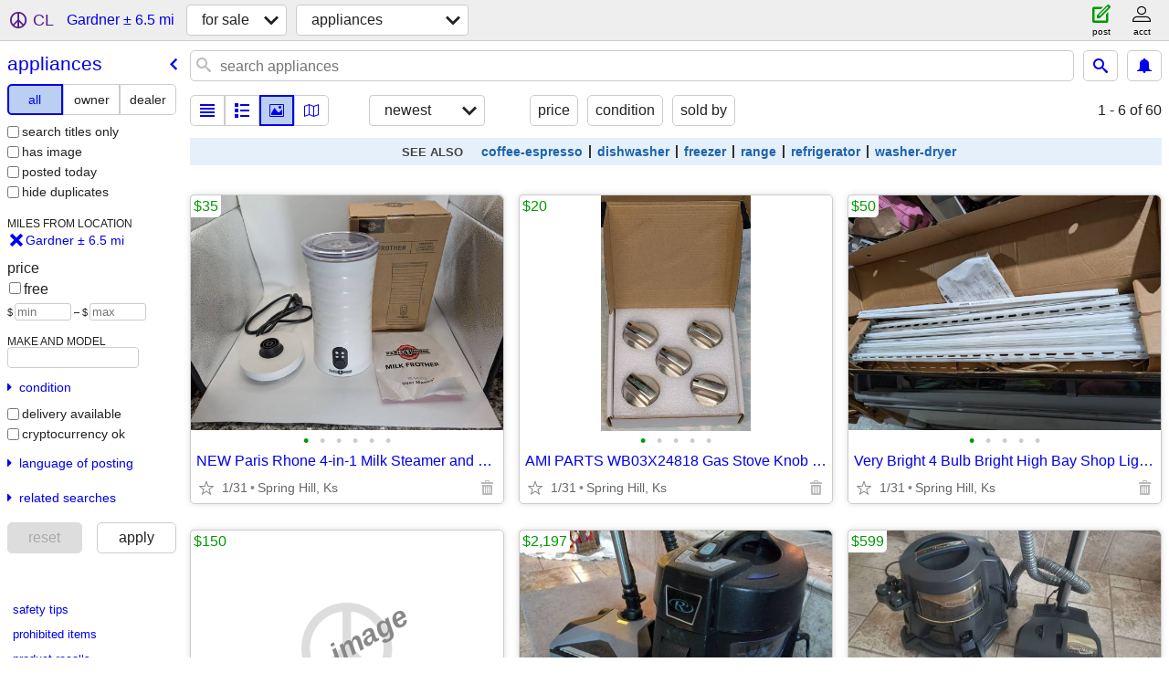

--- FILE ---
content_type: text/html; charset=utf-8
request_url: https://lawrence.craigslist.org/search/gardner-ks/ppa
body_size: 3951
content:
<!DOCTYPE html>
<html>
<head>
    
	<meta charset="UTF-8">
	<meta http-equiv="X-UA-Compatible" content="IE=Edge">
	<meta name="viewport" content="width=device-width,initial-scale=1">
	<meta property="og:site_name" content="craigslist">
	<meta name="twitter:card" content="preview">
	<meta property="og:title" content="Appliances For Sale near Gardner, KS - craigslist">
	<meta name="description" content="Appliances For Sale near Gardner, KS - craigslist">
	<meta property="og:description" content="Appliances For Sale near Gardner, KS - craigslist">
	<meta property="og:url" content="https://lawrence.craigslist.org/search/gardner-ks/ppa">
	<title>Appliances For Sale near Gardner, KS - craigslist</title>
	<link rel="canonical" href="https://lawrence.craigslist.org/search/gardner-ks/ppa">
	<link rel="alternate" href="https://lawrence.craigslist.org/search/gardner-ks/ppa" hreflang="x-default">



    <link rel="icon" href="/favicon.ico" id="favicon" />

<script type="application/ld+json" id="ld_searchpage_data" >
    {"contentLocation":{"@type":"City","containedIn":{"@type":"State","name":"KS"},"name":"Gardner"},"@context":"https://schema.org","description":"Appliances For Sale in Gardner, KS","@type":"SearchResultsPage","breadcrumb":{"@type":"BreadcrumbList","itemListElement":[{"item":"https://lawrence.craigslist.org","@type":"ListItem","position":1,"name":"lawrence.craigslist.org"},{"item":"https://lawrence.craigslist.org/search/gardner-ks/sss","@type":"ListItem","name":"for sale","position":2},{"@type":"ListItem","item":"https://lawrence.craigslist.org/search/gardner-ks/ppa","name":"appliances","position":3}],"@context":"https://schema.org"}}
</script>


<script type="application/ld+json" id="ld_searchpage_results" >
    {"@context":"https://schema.org","itemListElement":[{"position":"0","item":{"offers":{"@type":"Offer","price":"35.00","availableAtOrFrom":{"@type":"Place","geo":{"longitude":-94.8181203070989,"latitude":38.7937874295007,"@type":"GeoCoordinates"},"address":{"streetAddress":"","@type":"PostalAddress","addressRegion":"KS","postalCode":"","addressLocality":"Spring Hill","addressCountry":""}},"priceCurrency":"USD"},"@type":"Product","description":"","name":"NEW Paris Rhone 4-in-1 Milk Steamer and Frother S1-4","image":["https://images.craigslist.org/01111_gDw1l5qPNTj_0Cz0t2_600x450.jpg","https://images.craigslist.org/00y0y_iiWJvKBpt0v_0lR0t2_600x450.jpg","https://images.craigslist.org/00k0k_3zL0wciAgxz_0Cz0t2_600x450.jpg","https://images.craigslist.org/00505_fGKGgGCALuf_0Cz0t2_600x450.jpg","https://images.craigslist.org/00R0R_8v3Kc3XMV4u_0Cz0t2_600x450.jpg","https://images.craigslist.org/00404_ccjQiQsBgNM_0lR0t2_600x450.jpg"],"@context":"http://schema.org"},"@type":"ListItem"},{"position":"1","item":{"offers":{"@type":"Offer","availableAtOrFrom":{"address":{"addressCountry":"","addressRegion":"KS","addressLocality":"Spring Hill","postalCode":"","streetAddress":"","@type":"PostalAddress"},"@type":"Place","geo":{"longitude":-94.8178470062306,"latitude":38.7939375444431,"@type":"GeoCoordinates"}},"price":"20.00","priceCurrency":"USD"},"description":"","@type":"Product","name":"AMI PARTS WB03X24818 Gas Stove Knob Replacement for GE 100 Stainless S","image":["https://images.craigslist.org/00M0M_bwk4wjUMczT_0g40pk_600x450.jpg","https://images.craigslist.org/00Q0Q_8gjAfRZDe0p_0pO0jq_600x450.jpg","https://images.craigslist.org/00D0D_6CspxtbSNPk_0jq0pO_600x450.jpg","https://images.craigslist.org/00E0E_ijdB649WNVb_0jq0pO_600x450.jpg","https://images.craigslist.org/00K0K_aXWdFVlEM9j_0jq0pO_600x450.jpg"],"@context":"http://schema.org"},"@type":"ListItem"},{"position":"2","@type":"ListItem","item":{"offers":{"availableAtOrFrom":{"@type":"Place","geo":{"@type":"GeoCoordinates","latitude":38.7945013349134,"longitude":-94.8190972001395},"address":{"addressCountry":"","@type":"PostalAddress","streetAddress":"","addressLocality":"Spring Hill","postalCode":"","addressRegion":"KS"}},"price":"50.00","priceCurrency":"USD","@type":"Offer"},"@type":"Product","description":"","name":"Very Bright 4 Bulb Bright High Bay Shop Light Fluorescent","image":["https://images.craigslist.org/00I0I_axu75KlcANb_0CI0t9_600x450.jpg","https://images.craigslist.org/00k0k_k4ohnD1RXIj_0CI0t9_600x450.jpg","https://images.craigslist.org/00G0G_2R2dZbNe4xO_0CI0t9_600x450.jpg","https://images.craigslist.org/00808_d2dXeBFA9H1_0t90CI_600x450.jpg","https://images.craigslist.org/00l0l_duaGy7sPhiC_0t90CI_600x450.jpg"],"@context":"http://schema.org"}},{"item":{"name":"Rainbow vacuum","@context":"http://schema.org","image":["https://images.craigslist.org/01616_dg7GTU79Kp4_0CI0iP_600x450.jpg"],"offers":{"price":"599.00","availableAtOrFrom":{"geo":{"latitude":38.7829974883034,"@type":"GeoCoordinates","longitude":-94.9290019643956},"@type":"Place","address":{"@type":"PostalAddress","streetAddress":"","addressLocality":"Gardner","postalCode":"","addressRegion":"KS","addressCountry":""}},"priceCurrency":"USD","@type":"Offer"},"description":"","@type":"Product"},"@type":"ListItem","position":"3"},{"position":"4","item":{"description":"","@type":"Product","offers":{"@type":"Offer","priceCurrency":"USD","availableAtOrFrom":{"@type":"Place","geo":{"@type":"GeoCoordinates","latitude":38.7829974883034,"longitude":-94.9290019643956},"address":{"addressCountry":"","streetAddress":"","@type":"PostalAddress","addressRegion":"KS","postalCode":"","addressLocality":"Gardner"}},"price":"2197.00"},"@context":"http://schema.org","image":["https://images.craigslist.org/00m0m_jDYQAvnLVEd_0CI0t2_600x450.jpg","https://images.craigslist.org/00404_2VWEvWRG4sB_0CI0t2_600x450.jpg"],"name":"Rainbow vacuum"},"@type":"ListItem"},{"item":{"image":["https://images.craigslist.org/00x0x_jcjF8ltBfe2_0CI0t2_600x450.jpg","https://images.craigslist.org/00b0b_axpDVCCK464_0CI0t2_600x450.jpg","https://images.craigslist.org/00i0i_lG12icuU7Yn_0CI0t2_600x450.jpg","https://images.craigslist.org/00505_dH7Q0dwcNe2_0CI0t2_600x450.jpg"],"@context":"http://schema.org","name":"Rainbow vacuum","@type":"Product","description":"","offers":{"priceCurrency":"USD","price":"379.00","availableAtOrFrom":{"address":{"addressCountry":"","@type":"PostalAddress","streetAddress":"","addressLocality":"Gardner","postalCode":"","addressRegion":"KS"},"@type":"Place","geo":{"@type":"GeoCoordinates","latitude":38.7829974883034,"longitude":-94.9290019643956}},"@type":"Offer"}},"@type":"ListItem","position":"5"},{"item":{"@type":"Product","description":"","offers":{"@type":"Offer","price":"349.00","availableAtOrFrom":{"address":{"@type":"PostalAddress","streetAddress":"","addressLocality":"Gardner","postalCode":"","addressRegion":"KS","addressCountry":""},"@type":"Place","geo":{"longitude":-94.9290019643956,"@type":"GeoCoordinates","latitude":38.7829974883034}},"priceCurrency":"USD"},"image":["https://images.craigslist.org/00e0e_llJYJMijs1K_0t20CI_600x450.jpg"],"@context":"http://schema.org","name":"Appliances"},"@type":"ListItem","position":"6"}],"@type":"ItemList"}
</script>

    <style>
        body {
            font-family: sans-serif;
        }

        #no-js {
            position: fixed;
            z-index: 100000;
            top: 0;
            bottom: 0;
            left: 0;
            right: 0;
            overflow:auto;
            margin: 0;
            background: transparent;
        }

        #no-js h1 {
            margin: 0;
            padding: .5em;
            color: #00E;
            background-color: #cccccc;
        }

        #no-js  p {
            margin: 1em;
        }

        .no-js header,
        .no-js form,
        .no-js .tsb,
        .unsupported-browser header,
        .unsupported-browser form,
        .unsupported-browser .tsb {
            display: none;
        }

        #curtain {
            display: none;
            position: fixed;
            z-index: 9000;
            top: 0;
            bottom: 0;
            left: 0;
            right: 0;
            margin: 0;
            padding: 0;
            border: 0;
            background: transparent;
        }

        .show-curtain #curtain {
            display: block;
        }

        #curtain .cover,
        #curtain .content {
            position: absolute;
            display: block;
            top: 0;
            bottom: 0;
            left: 0;
            right: 0;
            margin: 0;
            padding: 0;
            border: 0;
        }

        #curtain .cover {
            z-index: 1;
            background-color: white;
        }

        .show-curtain #curtain .cover {
            opacity: 0.7;
        }

        .show-curtain.clear #curtain .cover {
            opacity: 0;
        }

        .show-curtain.opaque #curtain .cover {
            opacity: 1;
        }

        #curtain .content {
            z-index: 2;
            background: transparent;
            color: #00E;

            display: flex;
            flex-direction: column;
            justify-content: center;
            align-items: center;
        }

        .unrecoverable #curtain .content,
        .unsupported-browser #curtain .content {
            display: block;
            align-items: start;
        }

        #curtain h1 {
            margin: 0;
            padding: .5em;
            background-color: #cccccc;
        }

        #curtain  p {
            margin: 1em;
            color: black;
        }

        .pacify #curtain .icom-:after {
            content: "\eb23";
        }

        #curtain .text {
            display: none;
        }

        .loading #curtain .text.loading,
        .reading #curtain .text.reading,
        .writing #curtain .text.writing,
        .saving #curtain .text.saving,
        .searching #curtain .text.searching,
        .unrecoverable #curtain .text.unrecoverable,
        .message #curtain .text.message {
            display: block;
        }

        .unrecoverable #curtain .text.unrecoverable {
        }

        @keyframes rotate {
            from {
                transform: rotate(0deg);
            }
            to {
                transform: rotate(359deg);
            }
        }

        .pacify #curtain .icom- {
            font-size: 3em;
            animation: rotate 2s infinite linear;
        }
    </style>

    <style>
        body {
            margin: 0;
            border: 0;
            padding: 0;
        }

        ol.cl-static-search-results, .cl-static-header {
            display:none;
        }

        .no-js ol.cl-static-search-results, .no-js .cl-static-header {
            display:block;
        }
    </style>


</head>

<body  class="no-js"  >



    <div class="cl-content">
        <main>
        </main>
    </div>

    <div id="curtain">
        <div class="cover"></div>
        <div class="content">
            <div class="icom-"></div>
            <div class="text loading">loading</div>
            <div class="text reading">reading</div>
            <div class="text writing">writing</div>
            <div class="text saving">saving</div>
            <div class="text searching">searching</div>
            <div id="curtainText" class="text message"></div>
            <div class="text unrecoverable">
                 <p><a id="cl-unrecoverable-hard-refresh" href="#" onclick="location.reload(true);">refresh the page.</a></p>
             </div>
         </div>
    </div>



    <script>
        (function() {
            try {
                window.onpageshow = function(event) {
                    if (event.persisted && cl.upTime()>1000 && /iPhone/.test(navigator.userAgent)) {
                        window.location.reload();
                    }
                };

                window.addEventListener('DOMContentLoaded', function() {
                    document.body.classList.remove('no-js');
                });
                document.body.classList.remove('no-js');
            } catch(e) {
                console.log(e);
            }
        })();
    </script>

    
     
     <script src="https://www.craigslist.org/static/www/d58afecda5261cb9fcb91b2d144412254d004485.js" crossorigin="anonymous"></script>
     <script>
         window.cl.init(
             'https://www.craigslist.org/static/www/',
             '',
             'www',
             'search',
             {
'defaultLocale': "en_US",
'initialCategoryAbbr': "ppa",
'location': {"lon":-94.928871,"city":"Gardner","region":"KS","areaId":347,"radius":6.5,"postal":"66030","country":"US","lat":38.786835,"url":"lawrence.craigslist.org"},
'seoLinks': 0
},
             0
         );
     </script>
     

    
    <iframe id="cl-local-storage" src="https://www.craigslist.org/static/www/localStorage-092e9f9e2f09450529e744902aa7cdb3a5cc868d.html" style="display:none;"></iframe>
    


    <script>
        window.cl.specialCurtainMessages = {
            unsupportedBrowser: [
                "We've detected you are using a browser that is missing critical features.",
                "Please visit craigslist from a modern browser."
            ],
            unrecoverableError: [
                "There was an error loading the page."
            ]
        };
    </script>
    <div class="cl-static-header">
        <a href="/">craigslist</a>
            <h1>Appliances For Sale in Gardner, KS</h1>
    </div>

    <ol class="cl-static-search-results">
        <li class="cl-static-hub-links">
            <div>see also</div>
                <p>
                    <a href="https://lawrence.craigslist.org/search/gardner-ks/coffee">
                        coffee and espresso machines for sale
                    </a>
                </p>
                <p>
                    <a href="https://lawrence.craigslist.org/search/gardner-ks/dishwasher">
                        dishwasher for sale
                    </a>
                </p>
                <p>
                    <a href="https://lawrence.craigslist.org/search/gardner-ks/freezer">
                        freezer for sale
                    </a>
                </p>
                <p>
                    <a href="https://lawrence.craigslist.org/search/gardner-ks/range">
                        kitchen ranges and stoves for sale
                    </a>
                </p>
                <p>
                    <a href="https://lawrence.craigslist.org/search/gardner-ks/refrigerator">
                        refrigerator for sale
                    </a>
                </p>
                <p>
                    <a href="https://lawrence.craigslist.org/search/gardner-ks/washerdryer">
                        washer dryer for sale
                    </a>
                </p>
        </li>
        <li class="cl-static-search-result" title="NEW Paris Rhone 4-in-1 Milk Steamer and Frother S1-4">
            <a href="https://kansascity.craigslist.org/app/d/spring-hill-new-paris-rhone-in-milk/7910838022.html">
                <div class="title">NEW Paris Rhone 4-in-1 Milk Steamer and Frother S1-4</div>

                <div class="details">
                    <div class="price">$35</div>
                    <div class="location">
                        Spring Hill, Ks
                    </div>
                </div>
            </a>
        </li>
        <li class="cl-static-search-result" title="AMI PARTS WB03X24818 Gas Stove Knob Replacement for GE 100 Stainless S">
            <a href="https://kansascity.craigslist.org/app/d/spring-hill-ami-parts-wb03x24818-gas/7909423337.html">
                <div class="title">AMI PARTS WB03X24818 Gas Stove Knob Replacement for GE 100 Stainless S</div>

                <div class="details">
                    <div class="price">$20</div>
                    <div class="location">
                        Spring Hill, Ks
                    </div>
                </div>
            </a>
        </li>
        <li class="cl-static-search-result" title="Very Bright 4 Bulb Bright High Bay Shop Light Fluorescent">
            <a href="https://kansascity.craigslist.org/app/d/spring-hill-very-bright-bulb-bright/7909274603.html">
                <div class="title">Very Bright 4 Bulb Bright High Bay Shop Light Fluorescent</div>

                <div class="details">
                    <div class="price">$50</div>
                    <div class="location">
                        Spring Hill, Ks
                    </div>
                </div>
            </a>
        </li>
        <li class="cl-static-search-result" title="Kenmore refrigerator">
            <a href="https://kansascity.craigslist.org/app/d/gardner-kenmore-refrigerator/7897047669.html">
                <div class="title">Kenmore refrigerator</div>

                <div class="details">
                    <div class="price">$150</div>
                </div>
            </a>
        </li>
        <li class="cl-static-search-result" title="Rainbow vacuum">
            <a href="https://kansascity.craigslist.org/app/d/gardner-rainbow-vacuum/7900937764.html">
                <div class="title">Rainbow vacuum</div>

                <div class="details">
                    <div class="price">$599</div>
                    <div class="location">
                        Gardner
                    </div>
                </div>
            </a>
        </li>
        <li class="cl-static-search-result" title="Rainbow vacuum">
            <a href="https://kansascity.craigslist.org/app/d/gardner-rainbow-vacuum/7901094024.html">
                <div class="title">Rainbow vacuum</div>

                <div class="details">
                    <div class="price">$2,197</div>
                    <div class="location">
                        Gardner
                    </div>
                </div>
            </a>
        </li>
        <li class="cl-static-search-result" title="Rainbow vacuum">
            <a href="https://kansascity.craigslist.org/app/d/gardner-rainbow-vacuum/7900938068.html">
                <div class="title">Rainbow vacuum</div>

                <div class="details">
                    <div class="price">$379</div>
                    <div class="location">
                        Gardner
                    </div>
                </div>
            </a>
        </li>
        <li class="cl-static-search-result" title="Appliances">
            <a href="https://kansascity.craigslist.org/app/d/gardner-appliances/7908049471.html">
                <div class="title">Appliances</div>

                <div class="details">
                    <div class="price">$349</div>
                    <div class="location">
                        Gardner
                    </div>
                </div>
            </a>
        </li>
    </ol>
</body>
</html>


--- FILE ---
content_type: text/json; charset=UTF-8
request_url: https://lawrence.craigslist.org/search/field/price?cl_url=https%3A%2F%2Flawrence.craigslist.org%2Fsearch%2Fgardner-ks%2Fppa
body_size: 80
content:
{"data":{"values":[20,35,50,150,349,379,599,2197],"error":""}}